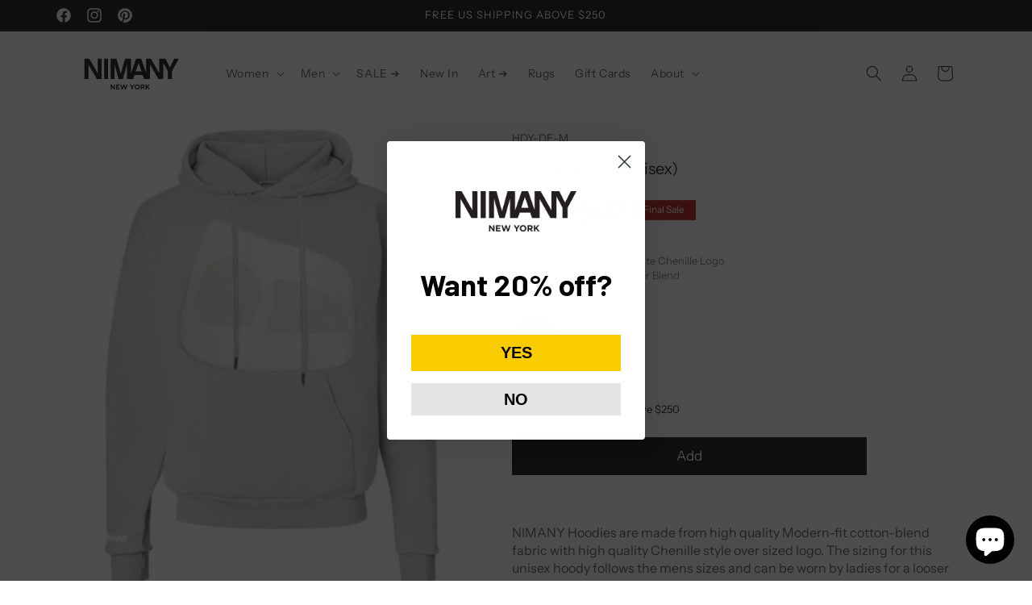

--- FILE ---
content_type: text/javascript; charset=utf-8
request_url: https://www.nimany.com/products/desert-hoody-men.js
body_size: 1534
content:
{"id":6911628148909,"title":"Desert Hoody (Unisex)","handle":"desert-hoody-men","description":"\u003cp\u003eNIMANY Hoodies are made from high quality Modern\u003cspan class=\"s1\"\u003e-fit cotton-blend fabric \u003c\/span\u003e\u003cspan\u003ewith high quality Chenille style over sized logo. \u003cmeta charset=\"utf-8\"\u003eThe sizing for this unisex hoody follows the mens sizes and can be worn by ladies for a looser fit style.\u003c\/span\u003e\u003c\/p\u003e\n\u003cp\u003e• 80% Cotton 20% Unbrushed Polyester.\u003cbr\u003e• \u003cspan class=\"s1\"\u003eLong sleeves and \u003c\/span\u003e\u003cspan class=\"s1\"\u003eKangaroo pocket\u003cbr\u003e\u003c\/span\u003e\u003cspan class=\"s1\"\u003e• \u003c\/span\u003e\u003cspan class=\"s1\"\u003eRibbed cuffs, hem and sides.\u003cbr\u003e• \u003c\/span\u003e\u003cspan class=\"s1\"\u003ePullover style.\u003cbr\u003e\u003c\/span\u003e\u003cspan class=\"s1\"\u003e• \u003c\/span\u003e\u003cspan class=\"s1\"\u003eFixed hood.\u003c\/span\u003e\u003cspan class=\"s1\"\u003e\u003cbr\u003e• D\u003c\/span\u003e\u003cspan class=\"s1\"\u003eurable double-needle construction and stretch side panels.\u003cbr\u003e\u003cmeta charset=\"utf-8\"\u003e \u003cspan data-mce-fragment=\"1\"\u003e• Machine Wash Cold with like colors, \u003c\/span\u003e\u003cspan data-mce-fragment=\"1\"\u003eHang Dry Only,\u003c\/span\u003e\u003cspan data-mce-fragment=\"1\"\u003e Low Iron if needed.\u003c\/span\u003e\u003c\/span\u003e\u003c\/p\u003e\n\u003cp\u003e \u003c\/p\u003e","published_at":"2021-09-28T15:57:42-07:00","created_at":"2021-08-29T07:32:48-07:00","vendor":"NIMANY Sweatshirts","type":"Mens","tags":["25Perc","4th-july","clothing","InStock","Luna","MemDS","Mens","no-chart","Offer20","Offer20Meta","Offer25","Offer25Meta","Offer30","Offer30Meta","Wemen","womens"],"price":14700,"price_min":14700,"price_max":14700,"available":true,"price_varies":false,"compare_at_price":16000,"compare_at_price_min":16000,"compare_at_price_max":16000,"compare_at_price_varies":false,"variants":[{"id":40622871412909,"title":"M \/ Beige Body with White Chenille Logo \/ Cotton \/ Polyester Blend","option1":"M","option2":"Beige Body with White Chenille Logo","option3":"Cotton \/ Polyester Blend","sku":"HDY-DE-M","requires_shipping":true,"taxable":true,"featured_image":null,"available":true,"name":"Desert Hoody (Unisex) - M \/ Beige Body with White Chenille Logo \/ Cotton \/ Polyester Blend","public_title":"M \/ Beige Body with White Chenille Logo \/ Cotton \/ Polyester Blend","options":["M","Beige Body with White Chenille Logo","Cotton \/ Polyester Blend"],"price":14700,"weight":227,"compare_at_price":16000,"inventory_quantity":10,"inventory_management":"shopify","inventory_policy":"deny","barcode":"HDY-DE-M","requires_selling_plan":false,"selling_plan_allocations":[]},{"id":46431663030509,"title":"L \/ Beige Body with White Chenille Logo \/ Cotton \/ Polyester Blend","option1":"L","option2":"Beige Body with White Chenille Logo","option3":"Cotton \/ Polyester Blend","sku":"HDY-DE-L","requires_shipping":true,"taxable":true,"featured_image":null,"available":true,"name":"Desert Hoody (Unisex) - L \/ Beige Body with White Chenille Logo \/ Cotton \/ Polyester Blend","public_title":"L \/ Beige Body with White Chenille Logo \/ Cotton \/ Polyester Blend","options":["L","Beige Body with White Chenille Logo","Cotton \/ Polyester Blend"],"price":14700,"weight":227,"compare_at_price":16000,"inventory_quantity":13,"inventory_management":"shopify","inventory_policy":"deny","barcode":"HDY-DE-L","requires_selling_plan":false,"selling_plan_allocations":[]}],"images":["\/\/cdn.shopify.com\/s\/files\/1\/0203\/7394\/products\/large93_cf21a6d7-3f74-4929-ba7b-a0c7ab3e90f9.jpg?v=1630247589","\/\/cdn.shopify.com\/s\/files\/1\/0203\/7394\/products\/NIM01015.jpg?v=1631656028","\/\/cdn.shopify.com\/s\/files\/1\/0203\/7394\/products\/hoodyup.jpg?v=1679679169","\/\/cdn.shopify.com\/s\/files\/1\/0203\/7394\/products\/large95_0c98f04a-68ed-4ff3-a727-f737a8f376c5.jpg?v=1679679169","\/\/cdn.shopify.com\/s\/files\/1\/0203\/7394\/products\/NIM01034.jpg?v=1679679169","\/\/cdn.shopify.com\/s\/files\/1\/0203\/7394\/products\/NIM01041.jpg?v=1679679169","\/\/cdn.shopify.com\/s\/files\/1\/0203\/7394\/products\/large94_4edced3f-fe1f-47b6-8f7b-20a886ab82a1.jpg?v=1679679169"],"featured_image":"\/\/cdn.shopify.com\/s\/files\/1\/0203\/7394\/products\/large93_cf21a6d7-3f74-4929-ba7b-a0c7ab3e90f9.jpg?v=1630247589","options":[{"name":"Size","position":1,"values":["M","L"]},{"name":"Color","position":2,"values":["Beige Body with White Chenille Logo"]},{"name":"Material","position":3,"values":["Cotton \/ Polyester Blend"]}],"url":"\/products\/desert-hoody-men","media":[{"alt":null,"id":22404946264237,"position":1,"preview_image":{"aspect_ratio":0.875,"height":400,"width":350,"src":"https:\/\/cdn.shopify.com\/s\/files\/1\/0203\/7394\/products\/large93_cf21a6d7-3f74-4929-ba7b-a0c7ab3e90f9.jpg?v=1630247589"},"aspect_ratio":0.875,"height":400,"media_type":"image","src":"https:\/\/cdn.shopify.com\/s\/files\/1\/0203\/7394\/products\/large93_cf21a6d7-3f74-4929-ba7b-a0c7ab3e90f9.jpg?v=1630247589","width":350},{"alt":null,"id":22572573032621,"position":2,"preview_image":{"aspect_ratio":0.875,"height":400,"width":350,"src":"https:\/\/cdn.shopify.com\/s\/files\/1\/0203\/7394\/products\/NIM01015.jpg?v=1631656028"},"aspect_ratio":0.875,"height":400,"media_type":"image","src":"https:\/\/cdn.shopify.com\/s\/files\/1\/0203\/7394\/products\/NIM01015.jpg?v=1631656028","width":350},{"alt":null,"id":31239208698093,"position":3,"preview_image":{"aspect_ratio":0.875,"height":400,"width":350,"src":"https:\/\/cdn.shopify.com\/s\/files\/1\/0203\/7394\/products\/hoodyup.jpg?v=1679679169"},"aspect_ratio":0.875,"height":400,"media_type":"image","src":"https:\/\/cdn.shopify.com\/s\/files\/1\/0203\/7394\/products\/hoodyup.jpg?v=1679679169","width":350},{"alt":null,"id":22404946198701,"position":4,"preview_image":{"aspect_ratio":0.875,"height":400,"width":350,"src":"https:\/\/cdn.shopify.com\/s\/files\/1\/0203\/7394\/products\/large95_0c98f04a-68ed-4ff3-a727-f737a8f376c5.jpg?v=1679679169"},"aspect_ratio":0.875,"height":400,"media_type":"image","src":"https:\/\/cdn.shopify.com\/s\/files\/1\/0203\/7394\/products\/large95_0c98f04a-68ed-4ff3-a727-f737a8f376c5.jpg?v=1679679169","width":350},{"alt":null,"id":22572573065389,"position":5,"preview_image":{"aspect_ratio":0.875,"height":400,"width":350,"src":"https:\/\/cdn.shopify.com\/s\/files\/1\/0203\/7394\/products\/NIM01034.jpg?v=1679679169"},"aspect_ratio":0.875,"height":400,"media_type":"image","src":"https:\/\/cdn.shopify.com\/s\/files\/1\/0203\/7394\/products\/NIM01034.jpg?v=1679679169","width":350},{"alt":null,"id":22572573098157,"position":6,"preview_image":{"aspect_ratio":0.875,"height":400,"width":350,"src":"https:\/\/cdn.shopify.com\/s\/files\/1\/0203\/7394\/products\/NIM01041.jpg?v=1679679169"},"aspect_ratio":0.875,"height":400,"media_type":"image","src":"https:\/\/cdn.shopify.com\/s\/files\/1\/0203\/7394\/products\/NIM01041.jpg?v=1679679169","width":350},{"alt":null,"id":22404946231469,"position":7,"preview_image":{"aspect_ratio":0.875,"height":400,"width":350,"src":"https:\/\/cdn.shopify.com\/s\/files\/1\/0203\/7394\/products\/large94_4edced3f-fe1f-47b6-8f7b-20a886ab82a1.jpg?v=1679679169"},"aspect_ratio":0.875,"height":400,"media_type":"image","src":"https:\/\/cdn.shopify.com\/s\/files\/1\/0203\/7394\/products\/large94_4edced3f-fe1f-47b6-8f7b-20a886ab82a1.jpg?v=1679679169","width":350}],"requires_selling_plan":false,"selling_plan_groups":[]}